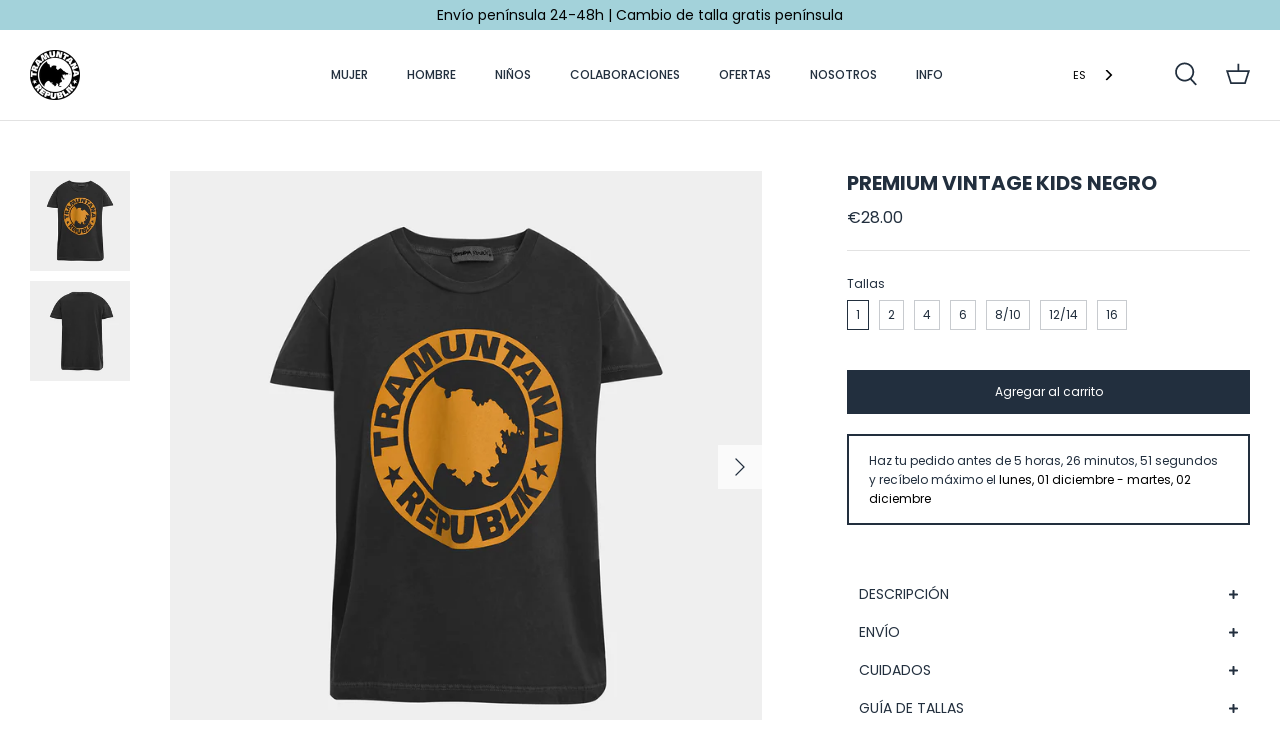

--- FILE ---
content_type: text/css
request_url: https://tramuntanarepublik.com/cdn/shop/t/26/assets/custom.css?v=180552905524715944221643290502
body_size: -579
content:
@media (max-width: 1462px) and (min-width: 1203px){.section-text-columns-with-images h3.text-column__title{font-size:20px}}@media (max-width: 1202px) and (min-width: 768px){.section-text-columns-with-images h3.text-column__title{font-size:16px}}.htusb-ui-section:not(.htusb-ui-hide){border:2px solid #222f3e;padding:16px 15px}[data-section-type=single-image-text]{overflow:hidden}[data-section-type=single-image-text] .flexible-layout{margin-left:0;margin-bottom:0}[data-section-type=single-image-text] .flexible-layout .column{padding-left:0;margin-bottom:0}[data-section-type=single-image-text] .flexible-layout .column .text-block{padding:30px}.weglot_here{margin-right:20px}.weglot_here .wg-drop.country-selector a{height:32px;font-size:11px}.weglot_here .wg-drop.country-selector .wgcurrent:after{height:32px;line-height:32px}
/*# sourceMappingURL=/cdn/shop/t/26/assets/custom.css.map?v=180552905524715944221643290502 */


--- FILE ---
content_type: text/javascript
request_url: https://tramuntanarepublik.com/cdn/shop/t/26/assets/custom.js?v=130596404253295289571642065635
body_size: -389
content:
const signUpNewsletterBtn=document.querySelectorAll(".signup-form__button");signUpNewsletterBtn.forEach(button=>validateNewsletter(button));function validateNewsletter(btn){const emailField=btn.parentElement.parentElement.querySelector(".signup-form__email"),emailCheckbox=btn.parentElement.parentElement.querySelector(".signup-form__checkbox");btn.addEventListener("click",e=>{(!emailField.value.length||emailCheckbox.checked===!1)&&(e.preventDefault(),alert(theme.strings.cart_terms_confirmation))})}
//# sourceMappingURL=/cdn/shop/t/26/assets/custom.js.map?v=130596404253295289571642065635


--- FILE ---
content_type: text/javascript; charset=utf-8
request_url: https://tramuntanarepublik.com/products/premium-vintage-kids-1.js
body_size: 762
content:
{"id":11074434948,"title":"PREMIUM VINTAGE KIDS NEGRO","handle":"premium-vintage-kids-1","description":"\u003cstyle type=\"text\/css\"\u003e\u003c!--\ntd {border: 1px solid #cccccc;}br {mso-data-placement:same-cell;}\n--\u003e\u003c\/style\u003e\n\u003cp\u003e\u003cspan data-sheets-userformat='{\"2\":13185,\"3\":{\"1\":0},\"10\":0,\"11\":4,\"12\":0,\"15\":\"Montserrat\",\"16\":9}' data-sheets-value='{\"1\":2,\"2\":\"La República de la Tramuntana no entiende de edades. Las camisetas de Tramuntana Republik los acompañarán en todas sus aventuras: Son versátiles, divertidas, cómodas y perfectas para seguir el ritmo a los más pequeños. Además, ¡Podéis ir a conjunto toda la familia!\"}'\u003eLa República de la Tramuntana no entiende de edades. Las camisetas de Tramuntana Republik los acompañarán en todas sus aventuras: Son versátiles, divertidas, cómodas y perfectas para seguir el ritmo a los más pequeños. Además, ¡Podéis ir a conjunto toda la familia!\u003c\/span\u003e\u003c\/p\u003e\n\u003cp\u003e \u003c\/p\u003e\n\u003cp\u003e\u003cspan data-sheets-userformat='{\"2\":13185,\"3\":{\"1\":0},\"10\":0,\"11\":4,\"12\":0,\"15\":\"Montserrat\",\"16\":9}' data-sheets-value='{\"1\":2,\"2\":\"La República de la Tramuntana no entiende de edades. Las camisetas de Tramuntana Republik los acompañarán en todas sus aventuras: Son versátiles, divertidas, cómodas y perfectas para seguir el ritmo a los más pequeños. Además, ¡Podéis ir a conjunto toda la familia!\"}'\u003e\u003cstrong\u003eCARACTERÍSTICAS\u003c\/strong\u003e:\u003c\/span\u003e\u003c\/p\u003e\n\u003cstyle type=\"text\/css\"\u003e\u003c!--\ntd {border: 1px solid #cccccc;}br {mso-data-placement:same-cell;}\n--\u003e\u003c\/style\u003e\n\u003cul\u003e\n\u003cli\u003e\u003cspan data-sheets-userformat='{\"2\":13185,\"3\":{\"1\":0},\"10\":0,\"11\":4,\"12\":0,\"15\":\"Montserrat\",\"16\":9}' data-sheets-value='{\"1\":2,\"2\":\"La República de la Tramuntana no entiende de edades. Las camisetas de Tramuntana Republik los acompañarán en todas sus aventuras: Son versátiles, divertidas, cómodas y perfectas para seguir el ritmo a los más pequeños. Además, ¡Podéis ir a conjunto toda la familia!\"}'\u003e100% Algodón 180gr\u003c\/span\u003e\u003c\/li\u003e\n\u003cli\u003e\u003cspan data-sheets-userformat='{\"2\":13185,\"3\":{\"1\":0},\"10\":0,\"11\":4,\"12\":0,\"15\":\"Montserrat\",\"16\":9}' data-sheets-value='{\"1\":2,\"2\":\"La República de la Tramuntana no entiende de edades. Las camisetas de Tramuntana Republik los acompañarán en todas sus aventuras: Son versátiles, divertidas, cómodas y perfectas para seguir el ritmo a los más pequeños. Además, ¡Podéis ir a conjunto toda la familia!\"}'\u003eTinte natural y lavado BIO que le da un aspecto desgastado \u003c\/span\u003e\u003c\/li\u003e\n\u003c\/ul\u003e","published_at":"2020-01-29T01:00:00+01:00","created_at":"2017-06-01T19:06:19+02:00","vendor":"false","type":"KIDS","tags":[],"price":2800,"price_min":2800,"price_max":2800,"available":true,"price_varies":false,"compare_at_price":null,"compare_at_price_min":0,"compare_at_price_max":0,"compare_at_price_varies":false,"variants":[{"id":29488838443121,"title":"1","option1":"1","option2":null,"option3":null,"sku":"405.NE.1","requires_shipping":true,"taxable":true,"featured_image":null,"available":true,"name":"PREMIUM VINTAGE KIDS NEGRO - 1","public_title":"1","options":["1"],"price":2800,"weight":0,"compare_at_price":null,"inventory_management":"shopify","barcode":"","requires_selling_plan":false,"selling_plan_allocations":[]},{"id":29488838475889,"title":"2","option1":"2","option2":null,"option3":null,"sku":"405.NE.2","requires_shipping":true,"taxable":true,"featured_image":null,"available":true,"name":"PREMIUM VINTAGE KIDS NEGRO - 2","public_title":"2","options":["2"],"price":2800,"weight":0,"compare_at_price":null,"inventory_management":"shopify","barcode":"","requires_selling_plan":false,"selling_plan_allocations":[]},{"id":29488838508657,"title":"4","option1":"4","option2":null,"option3":null,"sku":"405.NE.4","requires_shipping":true,"taxable":true,"featured_image":null,"available":true,"name":"PREMIUM VINTAGE KIDS NEGRO - 4","public_title":"4","options":["4"],"price":2800,"weight":0,"compare_at_price":null,"inventory_management":"shopify","barcode":"","requires_selling_plan":false,"selling_plan_allocations":[]},{"id":29488838541425,"title":"6","option1":"6","option2":null,"option3":null,"sku":"405.NE.6","requires_shipping":true,"taxable":true,"featured_image":null,"available":true,"name":"PREMIUM VINTAGE KIDS NEGRO - 6","public_title":"6","options":["6"],"price":2800,"weight":0,"compare_at_price":null,"inventory_management":"shopify","barcode":"","requires_selling_plan":false,"selling_plan_allocations":[]},{"id":29488838574193,"title":"8\/10","option1":"8\/10","option2":null,"option3":null,"sku":"405.NE.8\/10","requires_shipping":true,"taxable":true,"featured_image":null,"available":true,"name":"PREMIUM VINTAGE KIDS NEGRO - 8\/10","public_title":"8\/10","options":["8\/10"],"price":2800,"weight":0,"compare_at_price":null,"inventory_management":"shopify","barcode":"","requires_selling_plan":false,"selling_plan_allocations":[]},{"id":29488838606961,"title":"12\/14","option1":"12\/14","option2":null,"option3":null,"sku":"405.NE.12\/14","requires_shipping":true,"taxable":true,"featured_image":null,"available":true,"name":"PREMIUM VINTAGE KIDS NEGRO - 12\/14","public_title":"12\/14","options":["12\/14"],"price":2800,"weight":0,"compare_at_price":null,"inventory_management":"shopify","barcode":"","requires_selling_plan":false,"selling_plan_allocations":[]},{"id":29488838639729,"title":"16","option1":"16","option2":null,"option3":null,"sku":"405.NE.16","requires_shipping":true,"taxable":true,"featured_image":null,"available":true,"name":"PREMIUM VINTAGE KIDS NEGRO - 16","public_title":"16","options":["16"],"price":2800,"weight":0,"compare_at_price":null,"inventory_management":"shopify","barcode":"","requires_selling_plan":false,"selling_plan_allocations":[]}],"images":["\/\/cdn.shopify.com\/s\/files\/1\/1860\/8095\/products\/405NEdavant.jpg?v=1673087844","\/\/cdn.shopify.com\/s\/files\/1\/1860\/8095\/products\/405NEdarrera.jpg?v=1673087844"],"featured_image":"\/\/cdn.shopify.com\/s\/files\/1\/1860\/8095\/products\/405NEdavant.jpg?v=1673087844","options":[{"name":"Tallas","position":1,"values":["1","2","4","6","8\/10","12\/14","16"]}],"url":"\/products\/premium-vintage-kids-1","media":[{"alt":null,"id":22982585876593,"position":1,"preview_image":{"aspect_ratio":1.0,"height":1512,"width":1512,"src":"https:\/\/cdn.shopify.com\/s\/files\/1\/1860\/8095\/products\/405NEdavant.jpg?v=1673087844"},"aspect_ratio":1.0,"height":1512,"media_type":"image","src":"https:\/\/cdn.shopify.com\/s\/files\/1\/1860\/8095\/products\/405NEdavant.jpg?v=1673087844","width":1512},{"alt":null,"id":22982585843825,"position":2,"preview_image":{"aspect_ratio":1.0,"height":1512,"width":1512,"src":"https:\/\/cdn.shopify.com\/s\/files\/1\/1860\/8095\/products\/405NEdarrera.jpg?v=1673087844"},"aspect_ratio":1.0,"height":1512,"media_type":"image","src":"https:\/\/cdn.shopify.com\/s\/files\/1\/1860\/8095\/products\/405NEdarrera.jpg?v=1673087844","width":1512}],"requires_selling_plan":false,"selling_plan_groups":[]}